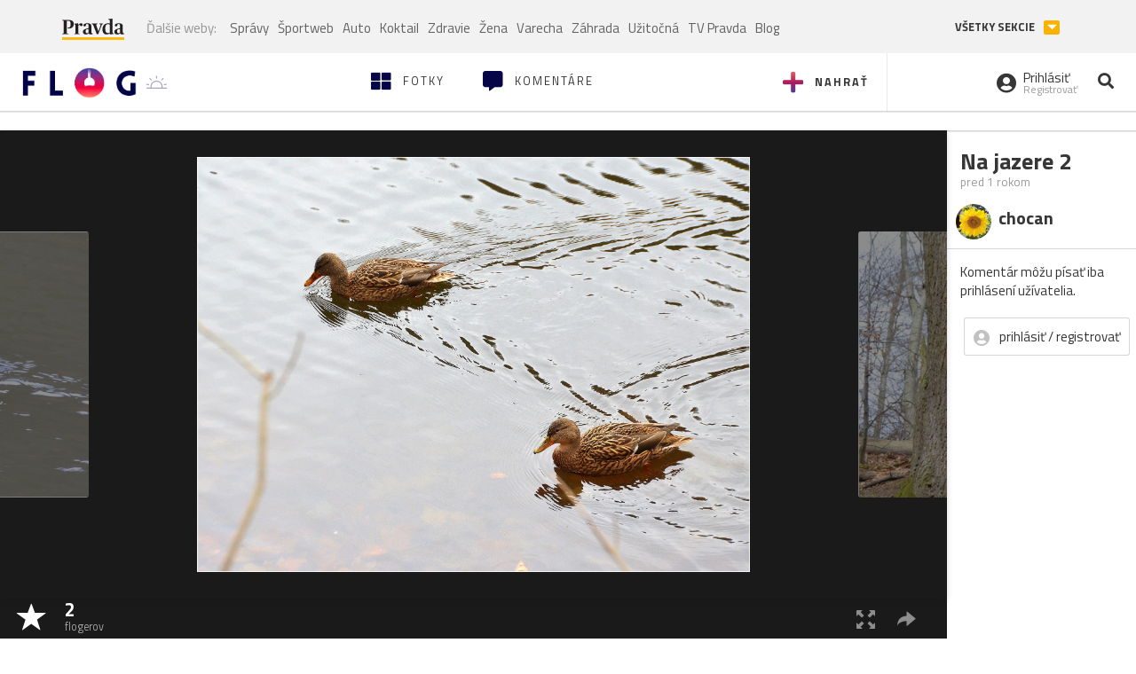

--- FILE ---
content_type: text/css
request_url: https://ipravda.sk/css/pravda-min-extern_flog.css?v=20260119
body_size: 15958
content:
/**
 * Table of contents: 
 * header.css
 * footer.css
 * pravda-extern_flog.css
 * media-queries.css
 * media-queries_header.css
 * Generated by MagicMin: 2026-01-19 03:22:44
 */
 body.fixed-menu{height: 100vh;padding-top: 105px;width: 100%;overflow: hidden}body.fixed-menu #aboveParallax, body.fixed-menu #underParallax{display: none}.portal-menu{max-width: 1160px;margin: auto;display: flex;align-items: center;width: 100%;overflow: hidden}.portal-menu-logo{flex: 0 0 130px;display: inline-block;margin: 15px 30px 5px 0}.portal-menu-logo svg, .portal-menu-logo .svg{width: 100px;height: 35px}.portal-menu-logo:hover svg .st0, .portal-menu-logo:hover .svg .st0{animation-name: pravdaLogoAnimation;animation-duration: 0.5s;animation-delay: 0s;animation-fill-mode: forwards;transform-origin: bottom center}.portal-menu-logo-vianocne, .portal-menu-logo-ua{height: 35px}.portal-menu-logo.storokov-logo{margin-right: 20px;flex: 0 0 170px}.portal-menu-logo.storokov-logo .storokov-logo-image{vertical-align: top}.portal-menu-nav{flex: 1;display: flex;align-items: center;height: 45px;line-height: 30px;overflow: hidden;margin: 0px;padding: 0px;flex-wrap: wrap}.portal-menu-nav li{display: inline-block;list-style-type: none}.portal-menu-nav li a{height: 45px;display: flex;align-items: center;padding: 0px 5px;color: rgba(0, 0, 0, 0.6);white-space: nowrap}.portal-menu-nav li a:hover{color: #000000}.portal-menu-nav li.new a{position: relative;color: red}.portal-menu-nav li.new a:after{content: "Nové";padding: 1px 5px;line-height: 15px;font-size: 8px;letter-spacing: 1px;border-radius: 15px;font-weight: bold;text-transform: uppercase;position: absolute;bottom: 0px;left: 50%;color: white;background-color: red;transform: translate(-50%, 0%)}.portal-menu .portal-megamenu-button{font-weight: bold;text-transform: uppercase;background-color: transparent;border: 0px;border-bottom: 5px solid #fab201;padding: 3px 0px;margin: 0px 10px;margin-right: 25px;height: min-content}.portal-menu .portal-megamenu-button i{display: none}.portal-menu .portal-megamenu-button:active, .portal-menu .portal-megamenu-button:focus{outline: none}.portal-menu .portal-megamenu-button.close-menu{color: transparent;border-bottom: 5px solid transparent;position: relative;background-color: transparent}.portal-menu .portal-megamenu-button.close-menu i{position: absolute;display: block;width: 100%;color: transparent;height: 5px;background-color: #fab201;transition: all 500ms ease;transform-origin: bottom center;bottom: -5px}.portal-menu .portal-megamenu-button.close-menu i span{opacity: 0}.portal-menu .portal-megamenu-button.close-menu i span.open{opacity: 1}.portal-menu .portal-megamenu-button.close-menu i.active{transform: translateX(39px);font-size: 14px;width: 30px;height: 30px;color: white;line-height: 30px}.portal-menu-actions{display: flex;align-items: center}.portal-menu-actions a{margin: 0px 7px;font-size: 1.2em;color: #C8C8C8;display: inline-block;padding: 5px;transition: all 100ms ease;transform: scale(1)}.portal-menu-actions a svg, .portal-menu-actions a .svg{vertical-align: middle;fill: #C8C8C8}.portal-menu-actions a:hover{color: #363636}.portal-menu-actions a:hover svg{fill: #363636}.portal-menu-actions a.portal-menu-actions-bez-reklamy{transform: none;margin: 0;padding: 0}.portal-menu-actions a.portal-menu-actions-button{transform: none;background-color: rgba(250, 178, 1, 0.1);border: 1px solid rgba(250, 178, 1, 0.25);border-radius: 4px;color: black;font-size: 14px;padding: 0.5rem 0.8rem;font-weight: 600}.portal-menu-actions a.portal-menu-actions-button:hover{background-color: rgba(250, 178, 1, 0.25);border: 1px solid rgba(250, 178, 1, 0.5)}.portal-menu-actions .mreporter_mobile{display: none}.portal-menu-hamburger-icon{display: none;padding: 5px;border: 0px;margin-right: 30px;margin-bottom: 6px;position: relative;background-color: transparent}.portal-menu-hamburger-icon:focus{outline: none}.portal-menu-hamburger-icon .open{display: block}.portal-menu-hamburger-icon .close{display: none}.portal-menu-hamburger-icon svg{width: 22px;fill: #C8C8C8}.portal-menu-hamburger-icon.close-menu .open{display: none}.portal-menu-hamburger-icon.close-menu .close{display: block;fill: #363636}.portal-menu.fixed-menu{margin: auto}.portal-menu.fixed-menu .portal-menu-nav{opacity: 0}.portal-menu.fixed-menu .portal-menu-actions a{opacity: 0}.portal-menu.export-vs{position: relative;z-index: 2;background-color: #f2f2f2;padding-top: 6px;padding-bottom: 4px;align-items: center;overflow: visible}.portal-menu.export-vs:after{content: "";position: absolute;width: 300%;left: -33%;background-color: #f2f2f2;height: 100%;top: 0px;display: block;z-index: -1;transition: background-color 100ms ease}.portal-menu.export-vs span{opacity: 0.5}.portal-menu.export-vs .portal-menu-logo{flex: 0 0 70px;display: inline-block;margin-right: 10px;margin-left: 10px;height: 30px}.portal-menu.export-vs .portal-menu-logo svg, .portal-menu.export-vs .portal-menu-logo .svg{width: 70px}.portal-menu.export-vs .portal-menu-nav{margin-left: 15px;height: 30px;line-height: 25px}.portal-menu.export-vs .portal-menu-nav li{vertical-align: text-top}.portal-menu.export-vs .portal-menu-nav li a{height: 30px}.portal-menu.export-vs .portal-menu-nav li:first-of-type{margin-right: 10px}.portal-menu.export-vs .portal-menu-nav li:first-of-type span{opacity: 0.5}.portal-menu.export-vs .portal-menu-nav li.new a:after{display: none}.portal-menu.export-vs.fixed-menu .portal-menu-nav{opacity: 1}.portal-menu.export-vs.fixed-menu .portal-menu-nav li{opacity: 0}.portal-menu.export-vs.fixed-menu .portal-menu-nav li:first-of-type{opacity: 1}.portal-menu.export-vs .portal-menu-actions{padding-left: 15px;border-left: 1px solid rgba(0, 0, 0, 0.1)}.portal-menu.export-vs .portal-megamenu-button{font-weight: bold;text-transform: uppercase;background-color: transparent;border: 0px;border-bottom: 0px solid #fab201;padding: 3px 0px;margin: 0px 10px;font-size: 0.85em;margin-right: 10px;height: min-content}.portal-menu.export-vs .portal-megamenu-button i{display: inline-block;background-color: #fab201;padding: 2px;border-radius: 2px;color: white;width: 18px;font-size: 0.85em;margin-left: 7px;line-height: 12px;opacity: 1}.portal-menu.export-vs .portal-megamenu-button span{opacity: 1}.portal-menu.export-vs .portal-megamenu-button.close-menu{color: inherit}.portal-menu.export-vs .portal-megamenu-button.close-menu i{transform: translateX(0px) rotate(180deg);height: auto;position: static;transform-origin: center center}.portal-megamenu{max-width: 1160px;margin: auto;font-size: 0px;width: 100%;display: none}.portal-megamenu.fixed-menu{display: block}.portal-megamenu-line{display: flex;align-items: flex-start;border-bottom: 1px solid #eee;padding-top: 30px;padding-bottom: 10px;font-size: 15px}.portal-megamenu-line h2{display: inline-block;width: 152px;margin-top: 0px;margin-bottom: 0px;margin-right: 50px;font-family: 'Open sans';font-size: 1.25em;font-weight: 600;color: rgba(54, 54, 54, 0.5)}.portal-megamenu-line h2 .glyphicon{font-size: 0.85em;color: rgba(0, 0, 0, 0.1);float: left;line-height: 1.5em}.portal-megamenu-line.spravodajstvo h2{color: #fab201}.portal-megamenu-line.sport h2 a{color: #0C64A5}.portal-megamenu-line.uzitocna h2 a{color: #42a1c5}.portal-megamenu-line.extern_varecha h2 a{color: #b3d846}.portal-megamenu-line.varecha_tv h2 a{color: #b3d846}.portal-megamenu-line.extern_blog h2 a{color: #b00117}.portal-megamenu-line.extern_tv h2 a{color: red}.portal-megamenu-line ul{display: inline-block;flex: 1;margin: 0px;padding: 0px}.portal-megamenu-line ul li{list-style-type: none;display: inline-block;margin-bottom: 20px;margin-right: 15px}@keyframes pravdaLogoAnimation{0%{transform: scale(1, 1) translateX(0)}10%{transform: scale(1.1, 0.9) translateX(0)}30%{transform: scale(0.9, 1.1) translateX(-100%)}50%{transform: scale(1, 1) translateX(0)}100%{transform: scale(1, 1) translateX(0)}}@media (max-width: 990.5px){.portal-menu-actions a.portal-menu-actions-bez-reklamy img{top: 0}.portal-menu-hamburger-icon{display: inline-block;margin-right: 10px;margin-bottom: 0px}.portal-menu-logo{height: 27px;margin: 15px auto 10px 0}.portal-menu-logo svg, .portal-menu-logo .svg{height: 27px;width: 80px}.portal-menu-logo-vianocne, .portal-menu-logo-ua{height: 30px}.portal-menu-logo.storokov-logo{flex: 1;margin-right: 15px}.portal-menu-logo.storokov-logo .storokov-logo-image{vertical-align: top;height: 27px}.portal-menu .portal-megamenu-button{display: none}.portal-menu-actions a{margin: 0px 3px}.portal-menu-nav{display: none}.portal-menu.export-vs .portal-megamenu-button{display: inline-block}.portal-menu.export-vs span{font-size: 0.85em}.portal-menu.export-vs .portal-menu-logo{margin-right: 5px;margin-left: 5px;flex: 0 0 60px}.portal-menu.export-vs .portal-menu-logo svg, .portal-menu.export-vs .portal-menu-logo .svg{width: 60px}.portal-menu.export-vs .portal-menu-actions{padding-left: 5px;margin-left: 5px}.portal-menu.export-vs .portal-megamenu-button{margin: 0px}.portal-menu.export-vs .portal-megamenu-button i{margin-left: 5px}}@media (max-width: 767.5px){.portal-menu.fixed-menu{padding: 0px 10px;padding-top: 10px;padding-bottom: 10px}.portal-megamenu-line{display: block;border-bottom: 1px solid #eee;padding: 0px;height: 50px}.portal-megamenu-line h2{display: inline-block;width: 100%;margin-top: 0px;margin-bottom: 0px;margin-right: 0px;font-size: 1.25em;color: rgba(54, 54, 54, 0.8) !important;font-family: 'Lora', sans-serif;font-weight: normal}.portal-megamenu-line h2 a, .portal-megamenu-line h2 .portal-megamenu-line-link-wrap{color: #363636 !important;font-size: 17px;padding: 10px;padding-left: 20px;padding-top: 15px;width: 100%;display: inline-block;cursor: pointer}.portal-megamenu-line h2 .glyphicon{padding-right: 30px;font-size: 11px;color: #c8c8c8}.portal-megamenu-line ul{overflow: hidden;display: inline-block;width: 100%;height: 0px;margin: 0px;padding: 0px 20px}.portal-megamenu-line ul li{padding-left: 55px;margin: 0px;margin-left: 0px;font-size: 14px;display: block;width: 100%;color: #363636}.portal-megamenu-line ul li a{display: block;padding: 8px 0px;width: 100%;color: rgba(54, 54, 54, 0.8)}.portal-megamenu-line.open{background-color: rgba(255, 255, 255, 0.8);border-bottom: 1px solid #f2f2f2;height: auto}.portal-megamenu-line.open h2 .glyphicon{transform: rotate(180deg);padding-left: 30px;padding-right: 0px}.portal-megamenu-line.open ul{height: auto}.portal-megamenu-line.link.open{background-color: transparent;height: 50px}.portal-megamenu-line.link.open h2 .glyphicon{transform: rotate(0deg);padding-left: 0px;padding-right: 0px}.portal-megamenu-line.link{width: 100%}.portal-megamenu-line.link ul{display: none}.portal-megamenu-line.link h2{width: 100%}.portal-megamenu-line.link h2 .glyphicon{display: block;height: 11px;width: 11px;margin-right: 30px;padding-right: 0px}.portal-megamenu-line.sport.link h2 .glyphicon{color: #0C64A5;background-color: #0C64A5}.portal-megamenu-line.uzitocna.link h2 .glyphicon{color: #42a1c5;background-color: #42a1c5}.portal-megamenu-line.extern_varecha.link h2 .glyphicon{color: #b3d846;background-color: #b3d846}.portal-megamenu-line.varecha_tv.link h2 .glyphicon{color: #b3d846;background-color: #b3d846}.portal-megamenu-line.extern_blog.link h2 .glyphicon{color: #b00117;background-color: #b00117}.portal-megamenu-line.extern_tv.link h2 .glyphicon{color: red;background-color: red}}@media (max-width: 500px){.portal-menu-actions a.portal-menu-actions-bez-reklamy{margin-right: 0px}.portal-menu-actions a.portal-menu-actions-bez-reklamy svg{margin-right: 0px}.portal-menu-actions a.portal-menu-actions-bez-reklamy > span{display: none}.portal-menu-actions .mreporter_mobile{display: block}.portal-menu-actions .mreporter_desktop{display: none}}@media (max-width: 380px){.portal-menu-actions a.portal-menu-actions-tvpravda.storokov-logo{display: none}.portal-menu-actions a.portal-menu-actions-button{font-size: 13px;padding: 0.35rem 0.35rem}.portal-menu-logo{flex: 0 0 100px}}.zlbazant-promo{padding: 0!important}.zlbazant-promo img{height: 60px;margin-top: -10px;margin-bottom: -5px}@media (max-width: 990px){.zlbazant-promo{padding: 0!important}.zlbazant-promo img{height: 46.18px;margin-top: -5px;margin-bottom: -5px}}.container-pull{position: relative;overflow: hidden;height: 100%}#perex-header{position: relative}#perex-header .google-auto-placed, #perex-header .adsbygoogle{display: none !important}#perex-header.fixed-menu{background-color: white;width: 100%;position: fixed;top: 0px;left: 0px;min-height: 100vh;height: 100%;z-index: 99999999;transition: background-color 300ms ease;overflow-y: scroll;overflow-x: hidden}#perex-header .search-input-wrap{display: none;width: 100%;top: 0px;left: 0px;z-index: 2;position: absolute}#perex-header .search-input-wrap-submit{display: none;position: absolute;right: 0px;top: 0px;border: 0px;background-color: transparent;margin: 17px 7px;font-size: 1.2em;color: #fab201;padding: 5px}#perex-header .search-input-wrap-close{position: absolute;right: 5px;top: 0px;border: 0px;background-color: transparent;margin: 17px 7px;font-size: 1.2em;color: #ccc;display: inline-block;padding: 5px;opacity: 0}#perex-header .search-input-wrap input{background-color: transparent;width: 100%;opacity: 0;margin: 0px;padding: 19px;padding-left: 10px;padding-right: 80px;transform: translateY(-100%)}#perex-header .search-input-wrap input:focus{outline: none}#perex-header .search-input-wrap.active{display: block}#perex-header .search-input-wrap.anim{background-color: white}#perex-header .search-input-wrap.anim input{transform: translateY(0%);opacity: 1}#perex-header .search-input-wrap.anim .search-input-wrap-close{opacity: 1}#perex-header .submenu{display: flex;justify-content: space-between;position: relative;transition: opacity 300ms ease}#perex-header .submenu.fixed-menu{display: none}#perex-header .submenu.fixed-menu:after{background-color: #f2f2f2}#perex-header .submenu.fixed-menu *{opacity: 0}#perex-header .submenu:after{content: "";position: absolute;width: 300vw;left: -33vw;background-color: #303030;height: 100%;top: 0px;display: block;z-index: 1;transition: background-color 100ms ease}#perex-header .submenu.open .submenu-nav{height: auto}#perex-header .submenu.open .submenu-nav .submenu-nav-open{transform: rotate(180deg)}#perex-header .submenu-nav{height: 38px;overflow: hidden;display: block;font-size: 13px;z-index: 2;position: relative}#perex-header .submenu-nav-open{color: white;position: absolute;height: 38px;width: 38px;line-height: 38px;text-align: center;right: 0px;top: 0px;display: none;cursor: pointer;transition: transform 500ms ease}#perex-header .submenu-nav.openArrow{padding-right: 40px}#perex-header .submenu-nav.openArrow .submenu-nav-open{display: block}#perex-header .submenu-nav-list{margin: 0px;padding: 0px}#perex-header .submenu-nav li{list-style-type: none;display: inline-block;vertical-align: middle}#perex-header .submenu-nav li a{color: white;display: inline-block;padding: 10px 5px}#perex-header .submenu-nav li a:hover{color: rgba(255, 255, 255, 0.8)}#perex-header .submenu-nav li a.main{font-weight: bold;text-transform: uppercase;font-size: 1.2em;letter-spacing: 1.2px;height: 38px;padding-top: 8px}#perex-header .submenu-nav li a.active{color: #fab201}#perex-header .submenu-nav li a.new{font-weight: bold;color: #fab201;position: relative;overflow: hidden}#perex-header .submenu-nav li a.new *{position: relative;z-index: 2;display: inline}#perex-header .submenu-nav li a.new:after{content: "";position: absolute;top: 50%;left: 50%;height: 0px;width: 0px;box-shadow: 0 0 0 0 #000000;transform: scale(1);animation: pulse-white 2s infinite;z-index: 1}#perex-header .submenu-info{padding: 9px 5px;position: relative;text-align: right;font-size: 14px;white-space: nowrap;color: white;z-index: 2}#perex-header .submenu-info *{position: relative;z-index: 2;display: inline}#perex-header .submenu-info a{color: white;overflow: hidden}#perex-header .submenu-info:after{content: "";position: absolute;width: 300%;left: 0%;background-color: #1f1f1f;height: 100%;top: 0px;display: block;z-index: 1}#perex-header .submenu.light-vs:after{background-color: #f1f1f1}#perex-header .submenu.light-vs .submenu-nav li a{color: rgba(0, 0, 0, 0.3)}#perex-header .submenu.light-vs .submenu-nav li a:hover{color: rgba(0, 0, 0, 0.8)}#perex-header .submenu.light-vs .submenu-info{color: rgba(0, 0, 0, 0.3)}#perex-header .submenu.light-vs .submenu-info a{color: rgba(0, 0, 0, 0.3)}#perex-header .submenu.light-vs .submenu-info:after{background-color: #e2e2e2}#perex-header .user-actions{text-align: right;padding-right: 0px;padding-top: 10px}#perex-header .user-actions-weather{padding-right: 10px}#perex-header .user-actions-weather .icon-weather{padding: 0 10px;max-width: none}#perex-header .user-actions-day{font-weight: bold}#perex-header .user-actions-day:after{content: "-";margin: 0 5px}#perex-header .user-actions-nameday{font-weight: bold}#perex-header .user-actions-nameday:after{content: ",";margin-right: 5px}#perex-header .user-actions-nameday:last-child:after{display: none}#perex-header .user-actions-holiday{white-space: nowrap}#header-replacement{padding-top: 10px;display: inline-block;position: relative;width: 100%;padding-bottom: 10px;height: 105px}#sticky-menu{background-color: white;position: fixed;overflow: hidden;z-index: 11;width: 100%;top: 0px;-webkit-transition: transform 0.4s;-moz-transition: transform 0.4s;-ms-transition: transform 0.4s;-o-transition: transform 0.4s;transform: translate(0, -100%);-webkit-transform: translate(0, -100%);-moz-transform: translate(0, -100%);-ms-transform: translate(0, -100%);-o-transform: translate(0, -100%)}#sticky-menu .google-auto-placed, #sticky-menu .adsbygoogle{display: none !important}#sticky-menu nav{background-color: #fff}#sticky-menu nav .container .search-input-wrap{max-width: 1160px}#sticky-menu.show-sticky-menu{transform: translate(0, 0%);-webkit-transform: translate(0, 0%);-moz-transform: translate(0, 0%);-ms-transform: translate(0, 0%);-o-transform: translate(0, 0%);-webkit-box-shadow: 0px 2px 10px 0px rgba(54, 54, 54, 0.2);-moz-box-shadow: 0px 2px 10px 0px rgba(54, 54, 54, 0.2);box-shadow: 0px 2px 10px 0px rgba(54, 54, 54, 0.2)}@keyframes pulse-white{0%{transform: scale(1);box-shadow: 0 0 0 0 rgba(255, 255, 255, 0.7)}70%{transform: scale(10);box-shadow: 0 0 0 10px rgba(255, 255, 255, 0)}100%{transform: scale(1);box-shadow: 0 0 0 0 rgba(255, 255, 255, 0)}}:target{scroll-margin-top: 110px} footer.pravda-footer{border-top: 4px solid rgba(54, 54, 54, 0.05);background-color: white;color: #363636;padding-top: 35px;position: relative;z-index: 12}footer.pravda-footer .pravda-footer-predplatne{width: 40%;display: block;float: left}footer.pravda-footer .pravda-footer-links{width: 60%;display: flex;align-items: flex-end;text-align: center;justify-content: center}footer.pravda-footer a{color: #363636}footer.pravda-footer .no-padding-left{padding-left: 0px}footer.pravda-footer .no-padding-right{padding-right: 0px}footer.pravda-footer .no-padding-side{padding-right: 0px;padding-left: 0px}footer.pravda-footer .right-padding{padding-right: 40px}footer.pravda-footer .no-padding-advert{padding-right: 0px!important;padding-left: 0px!important}footer.pravda-footer .btn{-webkit-border-radius: 0px;-moz-border-radius: 0px;border-radius: 0px;-moz-background-clip: padding;-webkit-background-clip: padding-box;background-clip: padding-box}footer.pravda-footer .btn:active, footer.pravda-footer .btn:focus, footer.pravda-footer .btn:active:focus{outline: transparent}footer.pravda-footer .btn.active:active, footer.pravda-footer .btn.active:focus{outline: transparent}footer.pravda-footer .btn-yellow{border: 1px solid #fab201;color: #fab201;background-color: transparent;padding: 10px;font-weight: bold;margin: 0px 10px;-webkit-transition: all 350ms ease;-moz-transition: all 350ms ease;-ms-transition: all 350ms ease;-o-transition: all 350ms ease}footer.pravda-footer .btn-yellow:hover{background-color: #fab201;color: white;-webkit-box-shadow: 0px 5px 15px rgba(54, 54, 54, 0.2);-moz-box-shadow: 0px 5px 15px rgba(54, 54, 54, 0.2);box-shadow: 0px 5px 15px rgba(54, 54, 54, 0.2)}footer.pravda-footer .btn-yellow-full{border: 1px solid #fab201;color: #363636;background-color: #fab201;padding: 10px;font-weight: bold;margin: 0px 10px;-webkit-transition: all 350ms ease;-moz-transition: all 350ms ease;-ms-transition: all 350ms ease;-o-transition: all 350ms ease}footer.pravda-footer .btn-yellow-full:hover{border-color: #fec330;background-color: #fec330;color: #363636;-webkit-box-shadow: 0px 5px 15px rgba(54, 54, 54, 0.2);-moz-box-shadow: 0px 5px 15px rgba(54, 54, 54, 0.2);box-shadow: 0px 5px 15px rgba(54, 54, 54, 0.2)}footer.pravda-footer .titulka{margin-right: 20px;float: left;border: 2px solid rgba(54, 54, 54, 0.2)}footer.pravda-footer .predplatne-text .btn{margin-left: 0px}footer.pravda-footer .footer-links, footer.pravda-footer .footer-links-eng{display: table;table-layout: fixed;width: 100%;margin-bottom: 40px}footer.pravda-footer .footer-links ul, footer.pravda-footer .footer-links-eng ul{display: table-row;margin: 0;padding: 0}footer.pravda-footer .footer-links ul li, footer.pravda-footer .footer-links-eng ul li{list-style: none;display: inline-block;padding: 5px 15px;text-align: center}footer.pravda-footer .footer-links ul li a, footer.pravda-footer .footer-links-eng ul li a{position: relative;display: block}footer.pravda-footer .footer-links ul li a:after, footer.pravda-footer .footer-links-eng ul li a:after{content: "";position: absolute;display: block;bottom: -4px;left: 50%;background: #feb500;width: 0px;height: 2px;pointer-events: none;-webkit-transition: all, 0.3s;-moz-transition: all, 0.3s;-o-transition: all, 0.3s;transition: all, 0.3s;transform: translate(-50%, 0px);-webkit-transform: translate(-50%, 0px);-moz-transform: translate(-50%, 0px);-ms-transform: translate(-50%, 0px);-o-transform: translate(-50%, 0px)}footer.pravda-footer .footer-links ul li a:hover, footer.pravda-footer .footer-links-eng ul li a:hover{color: rgba(54, 54, 54, 0.5)}footer.pravda-footer .footer-links ul li a:hover::after, footer.pravda-footer .footer-links-eng ul li a:hover::after, footer.pravda-footer .footer-links ul li a:focus::after, footer.pravda-footer .footer-links-eng ul li a:focus::after{color: #feb500;width: 30px;height: 2px;background: #feb500}footer.pravda-footer .footer-links-eng ul li a{color: rgba(54, 54, 54, 0.5)}footer.pravda-footer .btn-default{color: #363636;background-color: #feb500;font-weight: 700;margin-left: 0px;margin-top: 25px}footer.pravda-footer .links-right{float: right;color: rgba(54, 54, 54, 0.5)}footer.pravda-footer .social_links ul, footer.pravda-footer .app_links ul{display: flex;margin: 0;padding: 0;align-items: center;justify-content: center}footer.pravda-footer .social_links ul li, footer.pravda-footer .app_links ul li{display: flex;list-style-type: none;padding: 0.75rem;font-size: 24px}footer.pravda-footer .social_links ul li a, footer.pravda-footer .app_links ul li a{display: flex;align-items: center;justify-content: center}footer.pravda-footer .social_links ul li svg, footer.pravda-footer .app_links ul li svg{height: 24px;width: 24px}footer.pravda-footer .social_links div, footer.pravda-footer .app_links div{text-align: center}footer.pravda-footer .social_links{width: 60%}footer.pravda-footer .app_links{width: 40%}footer.pravda-footer .copyright-wrap{background-color: rgba(54, 54, 54, 0.05);width: 100%;display: inline-block;text-align: center;padding: 0px 30px;margin-top: 30px}footer.pravda-footer .copyright-wrap .footer-links{font-size: 15px;padding: 25px 0px;margin-bottom: 5px}footer.pravda-footer .copyright-wrap p{font-size: 12px;color: rgba(54, 54, 54, 0.5)}footer.pravda-footer .copyright-wrap .footer-odkazy{display: block;float: left;width: 100%}footer.pravda-footer .copyright-wrap .footer-logo{position: relative;margin: 20px 0px;width: 100%;display: block;float: left}footer.pravda-footer .copyright-wrap .footer-logo .icon-go-to-top{position: absolute;right: 0px;top: 0px}footer.pravda-footer .copyright-wrap .footer-logo .icon-go-to-top a{display: inline-block;height: 40px;width: 40px;border-radius: 40px;color: #feb500;background: #fab201}footer.pravda-footer .copyright-wrap .footer-logo .icon-go-to-top a:hover{color: #363636}footer.pravda-footer .copyright-wrap .footer-logo .icon-go-to-top a:hover span{color: #363636}footer.pravda-footer .copyright-wrap .footer-logo .icon-go-to-top a span{font-size: 18px;padding-top: 10px;color: white}@media (max-width: 400px){footer.pravda-footer .titulka{display: none}footer.pravda-footer .predplatne-text{text-align: center}footer.pravda-footer .copyright-wrap .footer-logo .icon-go-to-top a{display: block;margin-bottom: 10px}footer.pravda-footer .copyright-wrap .footer-logo .icon-go-to-top{top: -50px}}:root{--text-color: #262626;--text-color-50: rgba(38, 38, 38, 0.5);--text-color-75: rgba(38, 38, 38, 0.75);--text-color-invert: white;--text-color-invert-50: rgba(255, 255, 255, 0.5);--text-color-invert-75: rgba(255, 255, 255, 0.75);--black-color: #191919;--border-color-invert: rgba(255, 255, 255, 0.1);--border-color: rgba(0, 0, 0, 0.1)}.pravda_footer_2025{position: relative;z-index: 12;margin-top: 35px;background-color: var(--text-color);color: var(--text-color-invert)}.pravda_footer_2025_top{border-bottom: 1px solid var(--border-color-invert)}.pravda_footer_2025_top ul{display: grid;gap: 1rem;padding: 2rem 0;margin: auto;width: fit-content}.pravda_footer_2025_top ul li{list-style-type: none}.pravda_footer_2025_top ul li a{text-decoration: none;display: flex;align-items: center;gap: 1rem;color: var(--text-color-invert);padding: 0.5rem 1rem;border-radius: 5px}.pravda_footer_2025_top ul li a:hover{background-color: var(--border-color-invert);color: var(--text-color-invert)}.pravda_footer_2025_main{display: grid;gap: 2rem;padding: 3rem 1rem}.pravda_footer_2025_main_menu{display: grid;gap: 1rem;padding-bottom: 3rem}.pravda_footer_2025_main_menu_logo{margin: auto;display: block}.pravda_footer_2025_main_menu ul{margin: 0;padding: 0;display: flex;justify-content: center;align-items: center;gap: 1.5rem;flex-wrap: wrap}.pravda_footer_2025_main_menu ul li{list-style-type: none}.pravda_footer_2025_main_menu ul li a{text-decoration: none;color: var(--text-color-invert-75)}.pravda_footer_2025_main_menu ul li a:hover{color: var(--text-color-invert);text-decoration: underline}.pravda_footer_2025_main_social{display: grid;gap: 0.5rem;justify-content: center}.pravda_footer_2025_main_social > span{color: var(--text-color-invert-75);text-align: center}.pravda_footer_2025_main_social ul{margin: 0;padding: 0;display: flex;justify-content: center;align-items: center;gap: 1rem}.pravda_footer_2025_main_social ul li{list-style-type: none}.pravda_footer_2025_main_social ul li a{text-decoration: none;display: grid;place-items: center;width: 2.5rem;height: 2.5rem;color: var(--text-color-invert);border-radius: 5px}.pravda_footer_2025_main_social ul li a:hover{background-color: var(--border-color-invert)}.pravda_footer_2025_bottom{display: grid;gap: 1rem;padding: 3rem 1rem;background-color: var(--black-color)}.pravda_footer_2025_bottom_menu{display: flex;flex-wrap: wrap;justify-content: center;gap: 1rem 3rem;margin: 0;padding: 0;align-items: center}.pravda_footer_2025_bottom_menu li{list-style-type: none}.pravda_footer_2025_bottom_menu li a{text-decoration: none;font-size: 0.875rem;color: var(--text-color-invert-75)}.pravda_footer_2025_bottom_menu li a:hover{color: var(--text-color-invert);text-decoration: underline}.pravda_footer_2025_bottom_logo{text-align: center;width: 100%}.pravda_footer_2025_bottom_logo img{margin: auto}.pravda_footer_2025_bottom_copyright{text-align: center;font-size: 0.75rem;color: var(--text-color-invert-50)}.pravda_footer_2025_bottom_copyright a{text-decoration: underline;color: var(--text-color-invert-50)}.pravda_footer_2025_bottom_copyright a:hover{color: var(--text-color-invert)}.didomi_trigger{display: none}#pravda-sk-body .didomi_trigger{display: inline-block}@media screen and (min-width: 640px){.pravda_footer_2025_top ul{grid-template-columns: 1fr 1fr}}@media screen and (min-width: 1024px){.pravda_footer_2025_top ul{display: flex;justify-content: center;gap: 3rem;align-items: center;margin: auto;padding: 3rem 1rem}.pravda_footer_2025_main{display: flex;align-items: center;justify-content: space-between;gap: 2rem;padding: 2rem 1rem;max-width: 1440px;margin: 0 auto}.pravda_footer_2025_main_menu{padding-bottom: 0}.pravda_footer_2025_main_menu{display: flex;justify-content: flex-start;gap: 1.5rem;align-items: center}}footer.pravda-footer .social_links ul li a::before, footer.pravda-footer .app_links ul li a::before{display: none!important} @media (max-width: 1200px){.modal-lg{max-width: 90%;margin: auto}.article-right-column-title h4{font-size: 1.1em}.article-right-column-title h4 .article-right-column-address{font-size: 0.9em}.hp-box-spravy .section-menu .uppercase{font-size: 0.9em}.hp-box-spravy .section-menu .hidden-xs:last-of-type{display: none}.hp-box-tv-side{width: calc(50% - 10px);margin-right: 0px}.hp-box-tv-side:nth-of-type(odd){margin-right: 10px}.hp-box-tv-side:last-of-type{display: none}.hp-box-tv-title h3{font-size: 1.7em}.hp-box-tv-title h5{font-size: 1.15em}.hp-box-tvprogram .section-menu a b{font-size: 16px;font-weight: 400}}@media (max-width: 1198px){.container{width: 100%;padding: 0px 20px}}@media (max-width: 1024px){body{height: auto}.scroller{overflow-x: hidden}.container-pull{position: relative;height: 100%}.right-padding{padding-right: 0px}.right-padding.texy-image-foto{padding-right: 20px}.right-padding.texy-image-foto .article-detail-image-menu{padding-right: 20px}.hp-section-list-wrapper .triple-column.right-padding{padding-right: 30px}.hp-box-najcitanejsie{width: 100%;padding-right: 0px;float: none;display: inline-block}.hp-box-najcitanejsie ol{column-count: 2}.perex-intervals [class*="interval-list-"].active{display: inline-block}.hp-box-weather, .hp-box-2perc{width: 50%;float: left;padding-left: 0px}.hp-box-2perc{padding-right: 20px}.hp-box-zlavy .col-md-half .article-head{width: 50%}.hp-box-trednove_temy .section-headline{margin-top: 0px;margin-bottom: 30px}.banner300x600{width: 50%;float: right;padding-left: 10px}.banner300x600::after{float: right}.ad{width: 50%;float: right;padding-left: 10px}.hp-box-trednove_temy{width: 50%;float: right;padding-left: 20px}.hp-box-blog{width: 50%;float: left;padding-right: 10px}.banner300x300{float: left;width: 50%;margin-bottom: 30px;padding-left: 10px;text-align: center}.banner300x300::after{float: right}.hp-box-zvieratka, .hp-box-napady, .hp-box-debata{width: 50%;float: left;padding-right: 20px;margin-top: 0px}.hp-box-zvieratka .article-right-column, .hp-box-napady .article-right-column, .hp-box-debata .article-right-column{width: 100%;padding: 0px;float: left}.hp-box-zvieratka .article-right-column-title h4, .hp-box-napady .article-right-column-title h4, .hp-box-debata .article-right-column-title h4{font-size: 1.2em}.zena-box-horoskop{width: 50%;margin-top: 30px}.hp-box-debata{margin-top: 20px}.hp-box-komercne-spravy{width: 50%;float: left;margin-top: 30px;padding-left: 10px}.hp-box-obed-menu{width: 50%;margin-top: 20px;float: right}.hp-box-napady{padding-right: 0px;padding-left: 10px}.article-four{margin-top: 40px}.article-four div:nth-of-type(3) .article-head:first-child{padding-left: 0px;padding-right: 20px}.article-four div:nth-of-type(3) .article-head:last-child{padding-left: 0px;padding-right: 20px}.article-four div:nth-of-type(2) .article-head:first-child{padding-right: 20px}.article-four div:nth-of-type(2) .article-head:last-child{padding-left: 0px;padding-right: 20px}.article-four .article-head{margin-bottom: 30px}.article-four .article-head-image-gradient{width: 30%;float: left}.article-four .article-head-image-gradient a::after{display: none}.article-four .article-head-poltag-gradient{text-align: left;margin-top: 0px;width: 70%;float: left}.article-four .section-menu{margin-bottom: 20px;display: inline-block;width: 100%}.list-rightbox, .hp-box-auto-youtube, .hp-box-ecb{width: 50%;padding: 0px 20px;float: left}.hp-box-trojclanok .article-head{padding: 0px}.hp-box-trojclanok .article-head-poltag{padding-left: 20px;padding-top: 0px}.hp-box-trojclanok .article-head-poltag h4{font-size: 1.4em}.hp-box-karikatura-rightbox{width: 50%}.hp-box-nazory-rightbox{padding-left: 0px}.ostrov-www .zena-box-horoskop-v2, .ostrov-www .hp-box-kvety, .ostrov-www .hp-box-debata{display: none}.hp-box-kvety{width: 50%}.hp-box-weather-v2, .hp-box-podcast{max-width: 400px;margin: 10px auto}.hp-box-tv{margin-top: 40px;padding-right: 0px}.hp-box-tv .section-headline a img{height: 65px;padding-left: 10px}.hp-box-tv.hp-box-najcitanejsie .section-menu{margin-top: 0px;margin-bottom: 20px}.hp-box-tv-rightbox{width: 50%;display: inline-block}.hp-box-fotogalerie-rightbox{width: 50%;display: inline-block}.zena-box-modny-tip{display: none}.hp-box-tvprogram-wrap{justify-content: space-between;display: flex}.hp-box-tvprogram-row{display: inline-block;width: 32%}}@media (max-width: 767px){.container{width: 100%;padding: 10px;padding-bottom: 0px;padding-top: 0px}h2{font-size: 1.8em}h3{font-size: 1.42em}h4{font-size: 1.28em}h5{font-size: 1.15em}h6{font-size: 1em}.hp-box-trojclanok.carousel{margin-bottom: 10px}.hp-box-trojclanok .carousel-inner{overflow: visible}.hp-box-trojclanok .carousel-control{top: 15%}.hp-box-trojclanok .carousel-image{padding-bottom: 25px}.hp-box-trojclanok .carousel-image:after{bottom: 25px}.hp-box-trojclanok .carousel-image.article-added-icon-online a, .hp-box-trojclanok .carousel-image.article-added-icon-video a, .hp-box-trojclanok .carousel-image.article-added-icon-foto a, .hp-box-trojclanok .carousel-image.article-added-icon-podcast a{position: relative;display: block}.hp-box-trojclanok .carousel-image.article-added-icon-online a:before, .hp-box-trojclanok .carousel-image.article-added-icon-video a:before, .hp-box-trojclanok .carousel-image.article-added-icon-foto a:before, .hp-box-trojclanok .carousel-image.article-added-icon-podcast a:before{content: "";position: absolute;top: 0px;left: 30px;bottom: auto;right: auto;height: 35px;width: 35px;display: block;background-image: url('//ipravda.sk/res/www/media-icons.png');background-size: 35px auto;background-repeat: no-repeat}.hp-box-trojclanok .carousel-image.article-added-icon-video a:before{background-position: left 0px}.hp-box-trojclanok .carousel-image.article-added-icon-foto a:before{background-position: left -35px}.hp-box-trojclanok .carousel-image.article-added-icon-podcast a:before{background-position: left -70px}.hp-box-trojclanok .carousel-image.article-added-icon-online a:before{background-position: left -105px}.hp-box-trojclanok .carousel-indicators{display: none;top: 0px;bottom: inherit;position: absolute;z-index: 4;width: auto;left: 50%;transform: translate(-50%, 0%);-webkit-transform: translate(-50%, 0%);-moz-transform: translate(-50%, 0%);-ms-transform: translate(-50%, 0%);-o-transform: translate(-50%, 0%)}.hp-box-trojclanok .carousel-indicators li{width: 20px;height: 20px;flex: initial;border: 0px;margin: 20px;margin-top: 25px;background-color: rgba(255, 255, 255, 0.5)}.hp-box-trojclanok .carousel-indicators li.active{width: 30px;height: 30px;border: 0px;margin-top: 20px;background-color: rgba(255, 255, 255, 0.8)}.hp-box-trojclanok .carousel-indicators h5{display: none}.hp-box-trojclanok .carousel-caption a{padding: 10px}.hp-box-trojclanok .carousel-caption a .article-added-info{max-height: 500px;opacity: 1}.hp-box-trojclanok .carousel-caption a p{max-height: 500px;opacity: 1;font-size: 1em}.hp-box-trojclanok .article-head-poltag-gradient{margin-top: 0px!important;padding-right: 0px}.hp-box-trojclanok .article-head-poltag-gradient h3{font-size: 1.6em}.hp-box-trojclanok .article-head--livestream .article-head-poltag-gradient{margin-top: 15px!important}.hp-box-trojclanok .article-head-image{width: 50%;float: left}.hp-box-trojclanok .article-head-poltag{width: 50%;float: left;padding-left: 10px;padding-right: 0px}.left-column, .middle-column{margin-top: 0px}.middle-column{padding-left: 0px;margin-bottom: 10px}.middle-column .article-head{margin-bottom: 20px}.middle-column .article-poltag{padding: 0px;padding-left: 10px;padding-right: 10px}.left-column{padding-right: 0px}.left-column::after{display: none}.right-column{display: inline-block;width: 100%}.hp-section-list-wrapper .triple-column{width: 50%}.hp-section-list-wrapper .section-menu .section-headline{font-weight: bold}.section-menu{margin-bottom: 20px}.section-menu .section-headline{margin-bottom: 0px;font-size: 1em;font-weight: 400;font-family: 'Open Sans', sans-serif}.section-headline{margin-bottom: 10px;font-size: 1em;font-weight: 400;font-family: 'Open Sans', sans-serif}section{margin-bottom: 10px}.article-head-image{padding: 0px}.article-head-image-gradient{width: 50%;float: left}.article-head-image-gradient a::after{display: none}.article-head-poltag{margin-top: 0px;padding-left: 10px}.article-head-poltag h4{margin-bottom: 5px;font-size: 1.6em}.article-head-poltag-gradient{width: 50%;float: left;text-align: left;margin-top: 0px}.article-head-poltag-gradient h4, .article-head-poltag-gradient h3{font-size: 1.6em}.article-head-poltag-gradient h3{margin-top: 0px;margin-bottom: 5px}.article-head-poltag-novinka{margin-top: -80px;padding: 10px}.article-head-poltag-novinka p{font-size: 1em}.article-square-image{padding: 0px}.article-square-poltag{padding-left: 10px}.article-square-poltag h4{margin-bottom: 5px;font-size: 1.28em}.article-listing-image{padding-right: 0px}.article-listing-poltag h3{margin-top: 0px;margin-bottom: 5px;font-size: 1.42em}.article-tripple .article-magazine, .article-tripple .article-head{width: 100%}.article-tripple .article-magazine:nth-of-type(1), .article-tripple .article-head:nth-of-type(1){padding-right: 0px}.article-tripple .article-magazine:nth-of-type(2), .article-tripple .article-head:nth-of-type(2){padding-right: 0px;padding-left: 0px}.article-tripple .article-magazine:nth-of-type(3), .article-tripple .article-head:nth-of-type(3){padding-left: 0px}.article-tripple .article-magazine-poltag-gradient, .article-tripple .article-head-poltag-gradient{padding-left: 15px;padding-right: 0px}.article-image{padding: 0px}.article-poltag h4{margin-top: 0px;margin-bottom: 5px;font-size: 1.28em}.article-added-info{font-size: 0.8em}.article-added-info-category::before, .article-added-info-autor::before{left: 3px;top: 5px;width: 5px;height: 5px}.article-added-info-video::before{left: 2px;top: 2px;width: 13px;height: 13px}.article-added-info-video::after{left: 7px;top: 4px;border-width: 4px 0px 4px 4px}.article-added-info-online::before{left: 1px;top: 2px;width: 14px;height: 14px}.article-added-info-online::after{left: 6px;top: 7px;width: 4px;height: 4px}.article-added-info-foto::before{left: 0px;top: 2px;width: 12px;height: 12px}.article-added-info-foto::after{left: 2px;top: 7px;border-width: 0px 4px 4px 4px}.article-added-info-podcast::before{left: 0px;top: 2px;width: 13px;height: 13px}.article-added-info-podcast::after{left: 4px;top: 4px;border-width: 4px 4px 4px 0px}.article-magazine h2{font-size: 2.2em}.article-magazine h3{font-size: 1.8em}.article-magazine h4{font-size: 1.42em}.article-magazine h5{font-size: 1.28em}.article-magazine h6{font-size: 1.15em}.article-magazine-poltag{padding-left: 20px}.article-magazine-poltag h4{margin-top: 0px}.article-magazine-image{padding: 0px}.article-fourhead .article-magazine-poltag{padding-left: 10px}.article-fourhead .article-magazine-poltag p{display: none}.news-type .article-head-poltag{text-align: left}.hp-box-trednove_temy{width: 100%}.hp-box-trednove_temy .btn{font-size: 0.8em}.hp-box-najcitanejsie{padding: 30px 0px;width: 100%;position: relative;z-index: 1}.hp-box-najcitanejsie *{position: relative;z-index: 2}.hp-box-najcitanejsie::after{position: absolute;content: "";background-color: rgba(54, 54, 54, 0.05);width: 100vw;height: 100%;top: 0px;left: -10px;z-index: 1;display: block}.hp-box-najcitanejsie .section-menu{margin-bottom: 0px}.hp-box-najcitanejsie .section-headline{background-color: transparent}.hp-box-najcitanejsie ol li{margin-bottom: 20px}.hp-box-bleskove-spravy-v2{position: relative;height: 600px;margin-bottom: 30px;padding-left: 0px}.hp-box-bleskove-spravy-v2:after{left: 0px}.hp-box-bleskove-spravy-v2-menu{margin-left: 2px}.hp-box-bleskove-spravy-v2-gradient{margin-left: 2px}.article-four{margin-top: 0px}.article-four .article-head{width: 100%}.article-four.box-odporucame{margin-top: 20px}.article-detail-body-zlavy.article-four{margin-top: 0px}.article-detail-body-zlavy.article-four .article-head{width: 50%}.hp-box-komercne-spravy{margin-top: 0px}.hp-box-weather{width: 100%}.hp-box-blog, .hp-box-obed-menu, .hp-box-debata{margin-top: 0px}.hp-box-2perc{width: 100%}.background-b90{margin-bottom: -15px}.listing-pagination{margin-top: 15px;margin-bottom: 15px}.hp-box-trednove_temy{padding-left: 0px}.sportova-vizitka-hrac, .texy-article-web-fullwidth .sportova-vizitka-hrac{width: 49%}.hp-box-varecha-rubrika{font-size: 0px}.hp-box-varecha-rubrika .section-menu{font-size: 15px}.hp-box-varecha-rubrika .article-head{font-size: 15px;vertical-align: top;width: 50%;display: inline-block}.hp-box-varecha-rubrika .article-head:nth-of-type(2){padding-right: 10px}.hp-box-varecha-rubrika .article-head:nth-of-type(3){padding-left: 10px}.hp-box-varecha-rubrika .article-head:nth-of-type(4){padding-right: 10px}.hp-box-varecha-rubrika .article-head:nth-of-type(5){padding-left: 10px}.hp-box-varecha-rubrika .article-head .hp-box-rubrika-varecha-icons{font-size: 0.9em}.hp-box-varecha-rubrika .article-head .hp-box-rubrika-varecha-icons-osoby{float: left;margin-right: 30px}.hp-box-varecha-rubrika .article-head .hp-box-rubrika-varecha-icons-cas{float: left}.hp-box-karikatura-rightbox{display: none}.hp-box-nazory-rightbox{margin-top: 10px;width: 100%;padding: 0px}.hp-box-nazory-rightbox .image{width: 100px}.hp-box-nazory-rightbox ol li a:last-of-type{padding-top: 15px}.hp-box-nazory-rightbox h4{font-size: 1.6em}.hp-box-nazory-rightbox .section-menu{margin-bottom: 0px}.hp-box-nazory-rightbox .section-menu .section-headline{margin-bottom: 0px}.hp-box-nazory-rightbox .section-headline a{font-weight: 400}.hp-box-nazory-rightbox .section-line{display: block}.hp-box-kvety{display: none}.hp-box-youtube-listing .article-tripple .article-magazine, .hp-box-youtube-listing .article-tripple .article-head{width: 33.33333333%}.hp-box-youtube-listing .article-tripple .article-magazine:nth-of-type(1), .hp-box-youtube-listing .article-tripple .article-head:nth-of-type(1){padding-right: 10px}.hp-box-youtube-listing .article-tripple .article-magazine:nth-of-type(2), .hp-box-youtube-listing .article-tripple .article-head:nth-of-type(2){padding-right: 5px;padding-left: 5px}.hp-box-youtube-listing .article-tripple .article-magazine:nth-of-type(3), .hp-box-youtube-listing .article-tripple .article-head:nth-of-type(3){padding-left: 10px}.hp-box-youtube-listing .article-tripple .article-magazine{margin-bottom: 20px}.hp-box-youtube-listing .article-tripple .article-magazine-poltag{padding-left: 0px;margin-top: 5px}.hp-box-youtube-listing .article-tripple .article-magazine-poltag h4{font-size: 1.2em;margin-bottom: 5px}.hp-box-tv{margin-top: 20px}.hp-box-tv .col-xs-10, .hp-box-tv .col-xs-5{width: 100%;padding-right: 0px;padding-left: 0px}.hp-box-tv .section-headline{padding-right: 0px}.hp-box-tv .section-headline a img{height: 50px;padding-left: 0px;padding-right: 0px}.hp-box-tv .section-menu{margin-bottom: -10px}.hp-box-tv .section-menu a{font-size: 0.85em}.hp-box-tv .section-menu a.uppercase{top: 0px}.hp-box-tv-side .hp-box-tv-title{margin-bottom: 10px;padding-left: 10px}.hp-box-tv-side .hp-box-tv-title h5{font-size: 1em}.hp-box-tv-play{top: 35%}.hp-box-tv-play img{height: 40px}.hp-box-tv-title{margin-bottom: 15px;padding-left: 15px}.hp-box-tv-rightbox{width: 100%}.hp-box-fotogalerie-rightbox{width: 100%}.ostrov-www .hp-box-weather-v2{display: block}.snp-special-article h4{margin-bottom: 10px;font-size: 1.7em}.hp-box-tvprogram-wrap{width: 100%;overflow: hidden;overflow-x: auto}.hp-box-tvprogram-row{display: inline-block;width: 32%;margin: 7px;min-width: 200px;flex-shrink: 0}}@media (max-width: 550px){section{margin-bottom: 10px}.middle-column{margin-bottom: 10px}.middle-column section{margin-bottom: 0px}.hp-section-list-wrapper .triple-column, .hp-section-list-wrapper section{width: 100%}.zena-box-horoskop{width: 100%;display: inline-block;margin-top: 0px}.hp-box-zlavy .col-md-half .article-head{width: 100%}.hp-box-trojclanok .carousel-control{top: 15%}.hp-box-trojclanok .carousel-image{padding-bottom: 100px}.hp-box-trojclanok .carousel-image:after{bottom: 100px}.hp-box-trojclanok .article-head{margin-bottom: 30px}.hp-box-trojclanok .article-head-image{width: 100%;float: left}.hp-box-trojclanok .article-head-poltag{width: 100%;float: left;padding-left: 0px;margin-top: 10px}.article-head-image{width: 100%}.article-head-image.article-added-icon-online a, .article-head-image.article-added-icon-video a, .article-head-image.article-added-icon-foto a, .article-head-image.article-added-icon-podcast a{position: relative;display: block}.article-head-image.article-added-icon-online a:before, .article-head-image.article-added-icon-video a:before, .article-head-image.article-added-icon-foto a:before, .article-head-image.article-added-icon-podcast a:before{content: "";position: absolute;top: 10px;left: 10px;bottom: auto;right: auto}.article-head-image-gradient{width: 100%}.article-head-image-gradient a::after{display: block}.article-head-image-gradient.article-added-icon-online a, .article-head-image-gradient.article-added-icon-video a, .article-head-image-gradient.article-added-icon-foto a, .article-head-image-gradient.article-added-icon-podcast a{position: relative;display: block}.article-head-image-gradient.article-added-icon-online a:before, .article-head-image-gradient.article-added-icon-video a:before, .article-head-image-gradient.article-added-icon-foto a:before, .article-head-image-gradient.article-added-icon-podcast a:before{content: "";position: absolute;top: 10px;left: 10px;bottom: auto;right: auto;height: 40px;width: 40px;display: block;background-image: url('//ipravda.sk/res/www/media-icons.png');background-size: 40px auto;background-repeat: no-repeat}.article-head-image-gradient.article-added-icon-video a:before{background-position: left 0px}.article-head-image-gradient.article-added-icon-foto a:before{background-position: left -40px}.article-head-image-gradient.article-added-icon-podcast a:before{background-position: left -80px}.article-head-image-gradient.article-added-icon-online a:before{background-position: left -120px}.article-head.article-head-highlight .article-head-image.article-added-icon-online a, .article-head.article-head-highlight .article-head-image.article-added-icon-video a, .article-head.article-head-highlight .article-head-image.article-added-icon-foto a, .article-head.article-head-highlight .article-head-image.article-added-icon-podcast a{position: relative;display: block}.article-head.article-head-highlight .article-head-image.article-added-icon-online a:before, .article-head.article-head-highlight .article-head-image.article-added-icon-video a:before, .article-head.article-head-highlight .article-head-image.article-added-icon-foto a:before, .article-head.article-head-highlight .article-head-image.article-added-icon-podcast a:before{content: "";position: absolute;top: 10px;left: 10px;bottom: auto;right: auto;height: 40px;width: 40px;display: block;background-image: url('//ipravda.sk/res/www/media-icons.png');background-size: 40px auto;background-repeat: no-repeat}.article-head.article-head-highlight .article-head-image.article-added-icon-video a:before{background-position: left 0px}.article-head.article-head-highlight .article-head-image.article-added-icon-foto a:before{background-position: left -40px}.article-head.article-head-highlight .article-head-image.article-added-icon-podcast a:before{background-position: left -80px}.article-head.article-head-highlight .article-head-image.article-added-icon-online a:before{background-position: left -120px}.article-head-poltag{padding-left: 0px;margin-top: 20px;width: 100%}.article-head-poltag-gradient{margin-top: 0px;width: 100%}.article-square{width: 100%}.article-square-poltag p{display: none}.article-square-image.article-added-icon-online a, .article-square-image.article-added-icon-video a, .article-square-image.article-added-icon-foto a, .article-square-image.article-added-icon-podcast a{position: relative;display: block}.article-square-image.article-added-icon-online a:before, .article-square-image.article-added-icon-video a:before, .article-square-image.article-added-icon-foto a:before, .article-square-image.article-added-icon-podcast a:before{content: "";position: absolute;top: 0px;left: 0px;height: 100%;width: 100%;display: block;background-image: url('//ipravda.sk/res/www/media-icons-light.png');background-size: 100% auto;background-repeat: no-repeat}.article-square-image.article-added-icon-video a:before{background-position: left 0px}.article-square-image.article-added-icon-foto a:before{background-position: left 33.33%}.article-square-image.article-added-icon-podcast a:before{background-position: left 66.66%}.article-square-image.article-added-icon-online a:before{background-position: left 100%}.article-listing-image.article-added-icon-online a, .article-listing-image.article-added-icon-video a, .article-listing-image.article-added-icon-foto a, .article-listing-image.article-added-icon-podcast a{position: relative;display: block}.article-listing-image.article-added-icon-online a:before, .article-listing-image.article-added-icon-video a:before, .article-listing-image.article-added-icon-foto a:before, .article-listing-image.article-added-icon-podcast a:before{bottom: 5px;right: 5px;height: 30px;width: 30px;display: block;background-image: url('//ipravda.sk/res/www/media-icons.png');background-size: 30px auto;background-repeat: no-repeat}.article-listing-image.article-added-icon-video a:before{background-position: left 0px}.article-listing-image.article-added-icon-foto a:before{background-position: left -30px}.article-listing-image.article-added-icon-podcast a:before{background-position: left -60px}.article-listing-image.article-added-icon-online a:before{background-position: left -90px}.article-tripple .article-magazine-poltag-gradient, .article-tripple .article-head-poltag-gradient{padding-left: 10px;padding-right: 10px}.article-poltag p{display: none}.article-four .article-head-image-gradient::after{display: none}.article-four .article-head-poltag-gradient{margin-top: 0px}.article-four .article-head-poltag-gradient h4{font-size: 1.3em}.hp-box-varecha-rubrika .article-head{width: 100%;float: left}.hp-box-varecha-rubrika .article-head:nth-of-type(2){padding-right: 0px}.hp-box-varecha-rubrika .article-head:nth-of-type(3){padding-left: 0px}.hp-box-varecha-rubrika .article-head:nth-of-type(4){padding-right: 0px}.hp-box-varecha-rubrika .article-head:nth-of-type(5){padding-left: 0px}.hp-box-varecha-rubrika .article-head-poltag{margin-top: 0px}.hp-box-zvieratka, .hp-box-napady{width: 100%;display: inline-block;padding-right: 0px;margin-top: 0px}.hp-box-komercne-spravy, .hp-box-blog{width: 100%;display: inline-block;padding-right: 0px;padding-left: 0px;margin-top: 0px}.hp-box-obed-menu, .hp-box-debata, .hp-box-kvety{width: 100%;display: inline-block;margin-top: 20px;float: right;padding-right: 0px}.hp-box-znamkovanie-item .article-square-poltag p{display: initial}.debata-box .btn-debata{float: none}.debata-box .btn-debata-one{margin-left: 0px}.hp-box-obed-menu{padding: 20px}.hp-box-napady{padding-right: 0px;padding-left: 0px}.listing-filter .btn-grey-full{margin-right: 0px;width: 100%}.listing-profil-autor{gap: 1rem}.listing-profil-autor-info h2{font-size: 1.15rem}.listing-profil-autor-job{font-size: 0.85rem}.listing-profil-autor p{font-size: 0.85rem}.newsletter-box-icon{padding-bottom: 15px}.sportova-vizitka-hrac, .texy-article-web-fullwidth .sportova-vizitka-hrac{width: 100%}.list-rightbox, .hp-box-auto-youtube, .hp-box-ecb{width: 100%;padding: 0px 20px;float: none}.hp-box-nazory-rightbox{margin-top: 10px;padding: 0px}.hp-box-nazory-rightbox .image{width: 80px}.hp-box-nazory-rightbox ol li a:last-of-type{padding-top: 5px}.hp-box-youtube-listing .article-tripple .article-magazine, .hp-box-youtube-listing .article-tripple .article-head{width: 100%}.hp-box-youtube-listing .article-tripple .article-magazine:nth-of-type(1), .hp-box-youtube-listing .article-tripple .article-head:nth-of-type(1){padding-right: 0px}.hp-box-youtube-listing .article-tripple .article-magazine:nth-of-type(2), .hp-box-youtube-listing .article-tripple .article-head:nth-of-type(2){padding-right: 0px;padding-left: 0px}.hp-box-youtube-listing .article-tripple .article-magazine:nth-of-type(3), .hp-box-youtube-listing .article-tripple .article-head:nth-of-type(3){padding-left: 0px}.hp-box-youtube-listing .article-tripple .article-magazine{margin-bottom: 20px}.hp-box-youtube-listing .article-tripple .article-magazine-image img{width: 100%}.hp-box-youtube-listing .article-tripple .article-magazine-poltag{padding-left: 0px;margin-top: 5px}.hp-box-youtube-listing .article-tripple .article-magazine-poltag h4{font-size: 1.3em;margin-bottom: 5px}.hp-box-tv-side{width: 100%}.hp-box-tv .hp-box-tv-title h5{font-size: 1.2em}.hp-box-najcitanejsie ol{column-count: 1}}@media (max-width: 400px){.article-listing-image{width: 100%}.article-listing-image.article-added-icon-online a, .article-listing-image.article-added-icon-video a, .article-listing-image.article-added-icon-foto a, .article-listing-image.article-added-icon-podcast a{position: relative;display: block}.article-listing-image.article-added-icon-online a:before, .article-listing-image.article-added-icon-video a:before, .article-listing-image.article-added-icon-foto a:before, .article-listing-image.article-added-icon-podcast a:before{bottom: auto;right: auto;top: 10px;left: 10px;height: 40px;width: 40px;display: block;background-image: url('//ipravda.sk/res/www/media-icons.png');background-size: 40px auto;background-repeat: no-repeat}.article-listing-image.article-added-icon-video a:before{background-position: left 0px}.article-listing-image.article-added-icon-foto a:before{background-position: left -40px}.article-listing-image.article-added-icon-podcast a:before{background-position: left -80px}.article-listing-image.article-added-icon-online a:before{background-position: left -120px}.article-listing-poltag{width: 100%;padding-left: 0px;padding-top: 10px}.article-listing-poltag p{display: initial !important}.article-detail-body-galeria div{width: 100%}.article-fourhead{margin-bottom: 0px}.article-fourhead .article-magazine-image{width: 100%}.article-fourhead .article-magazine-image p{display: none}.article-fourhead .article-magazine-poltag{margin-top: 20px;padding-left: 0px;width: 100%}.article-fourhead .article-magazine-poltag p{display: block}.hp-box-trojclanok .carousel-control{top: 10%}.hp-box-trojclanok .carousel-image{padding-bottom: 200px}.hp-box-trojclanok .carousel-image:after{height: 20%;bottom: 200px}.hp-box-fotodna-menu, .hp-box-karikatura-menu, .hp-box-flog-menu{display: none}.hp-box-redakcne-foto-album{width: 100%}.hp-box-nazory-rightbox .image{width: 60px}.hp-box-nazory-rightbox h4{font-size: 1.42em}.hp-box-nazory-rightbox ol li a:last-of-type{padding-top: 0px}.hp-box-tv-side{width: 100%}.hp-box-tv .hp-box-tv-title h5{font-size: 1em}.snp-special-article h4{font-size: 1.28em}.snp-special-article-logo img{width: 45px}} @media (max-width: 1200px){.portal-menu .portal-style .show_more{color: #363636;display: block}.portal-menu .portal-style .hide-1200{display: none}}@media (max-width: 1198px){#perex-header.fixed-menu{width: 100%;padding: 0px 20px}#sticky-menu nav .container .search-input-wrap{margin: 0px;max-width: 100%}.article-detail-body .anchor-link{scroll-margin-top: 95px}}@media (max-width: 1024px){footer.pravda-footer .pravda-footer-predplatne{width: 100%!important;margin-bottom: 30px}footer.pravda-footer .pravda-footer-links{width: 100%!important}footer.pravda-footer .social_links, footer.pravda-footer .app_links{width: 50%!important}footer.pravda-footer .links-right{float: none;margin-top: 30px}footer.pravda-footer .copyright-wrap .footer-links{margin-bottom: 15px;padding: 25px 0px}footer.pravda-footer .copyright-wrap .copyright-wrap .footer-logo{margin-top: 0px}.portal-menu .hide-medium{display: none}}@media (max-width: 990.5px){#perex-header .search-input-wrap-submit{margin: 16px 3px}#perex-header .search-input-wrap.anim input{padding: 17px}#perex-header .search-input-wrap.anim .search-input-wrap-close{top: -4px}#perex-header .submenu.open{display: block}#perex-header .submenu.open .submenu-info{display: block;position: relative}#perex-header .submenu-info{display: none;position: absolute;top: 0px;left: 0px;text-align: center;white-space: normal;width: 100%}#perex-header .submenu-info:after{content: "";position: absolute;width: 300%;left: -100%;background-color: #1f1f1f;height: 100%;top: 0px;display: block;z-index: 1}#perex-header .submenu-info a{overflow: visible}#perex-header .submenu-info .icon-weather{left: -15px}#perex-header .submenu-nav{width: 100%}}@media (max-width: 767px){footer.pravda-footer .social_links, footer.pravda-footer .app_links{width: 100%!important;margin: 2rem 0}footer.pravda-footer .pravda-footer-links{flex-wrap: wrap}.main-menu{display: none}.menu nav{display: none}.menu .main-menu{margin-top: 20px}#sticky-menu{background-color: white}#sticky-menu nav{padding: 0px 10px}#sticky-menu nav .container{padding: 0px}#sticky-menu nav .container .submenu{display: none}#perex-header.fixed-menu{width: 100%;padding-left: 0px;padding-right: 0px}.article-detail-body .anchor-link{scroll-margin-top: 65px}}

--- FILE ---
content_type: application/javascript; charset=utf-8
request_url: https://fundingchoicesmessages.google.com/f/AGSKWxXr6JMo_5vstfmDHxXFhFzpfjfV7bfCgfJTIKJLSmELgPLWNSXq5STVj6P1KUukTHM76JZMy3VVEkaQI65QCzCdekT5BeimzD2Xy7YlO7B4n7vcL8HVR8lcjN853tgODepHg6QJCEuC5JBKIb4md9Vcoq_lZCL7EDlBC3n3grXNtxJl39eAoQyMt9WQ/_/waterad2./admeta/cm?_ad_bottom./adfrequencycapping./metaad.
body_size: -1292
content:
window['e5d3cf86-f0a0-492e-8727-0721ed9620af'] = true;

--- FILE ---
content_type: application/javascript; charset=utf-8
request_url: https://fundingchoicesmessages.google.com/f/AGSKWxUwY9e2k0nVRRMLw5U3yR86HF5pGGOG8anMD96OBAu4Ztz0enB7-jwhJvzvxQLOjK6p7FqF3i1V5-uUZbtRdoqT3xD-sZdy4Jj68b1sf1Ahz6OK3_rqMWQMTONxa5EtUCXS7ntHjQ==?fccs=W251bGwsbnVsbCxudWxsLG51bGwsbnVsbCxudWxsLFsxNzY4ODM4NTAyLDY4NzAwMDAwMF0sbnVsbCxudWxsLG51bGwsW251bGwsWzcsMTAsNl0sbnVsbCxudWxsLG51bGwsbnVsbCxudWxsLG51bGwsbnVsbCxudWxsLG51bGwsMV0sImh0dHBzOi8vZmxvZy5wcmF2ZGEuc2svY2hvY2FuLmZsb2ciLG51bGwsW1s4LCJNOWxrelVhWkRzZyJdLFs5LCJlbi1VUyJdLFsxNiwiWzEsMSwxXSJdLFsxOSwiMiJdLFsyNCwiIl0sWzI5LCJmYWxzZSJdXV0
body_size: 136
content:
if (typeof __googlefc.fcKernelManager.run === 'function') {"use strict";this.default_ContributorServingResponseClientJs=this.default_ContributorServingResponseClientJs||{};(function(_){var window=this;
try{
var np=function(a){this.A=_.t(a)};_.u(np,_.J);var op=function(a){this.A=_.t(a)};_.u(op,_.J);op.prototype.getWhitelistStatus=function(){return _.F(this,2)};var pp=function(a){this.A=_.t(a)};_.u(pp,_.J);var qp=_.Zc(pp),rp=function(a,b,c){this.B=a;this.j=_.A(b,np,1);this.l=_.A(b,_.Nk,3);this.F=_.A(b,op,4);a=this.B.location.hostname;this.D=_.Dg(this.j,2)&&_.O(this.j,2)!==""?_.O(this.j,2):a;a=new _.Og(_.Ok(this.l));this.C=new _.bh(_.q.document,this.D,a);this.console=null;this.o=new _.jp(this.B,c,a)};
rp.prototype.run=function(){if(_.O(this.j,3)){var a=this.C,b=_.O(this.j,3),c=_.dh(a),d=new _.Ug;b=_.fg(d,1,b);c=_.C(c,1,b);_.hh(a,c)}else _.eh(this.C,"FCNEC");_.lp(this.o,_.A(this.l,_.Ae,1),this.l.getDefaultConsentRevocationText(),this.l.getDefaultConsentRevocationCloseText(),this.l.getDefaultConsentRevocationAttestationText(),this.D);_.mp(this.o,_.F(this.F,1),this.F.getWhitelistStatus());var e;a=(e=this.B.googlefc)==null?void 0:e.__executeManualDeployment;a!==void 0&&typeof a==="function"&&_.Qo(this.o.G,
"manualDeploymentApi")};var sp=function(){};sp.prototype.run=function(a,b,c){var d;return _.v(function(e){d=qp(b);(new rp(a,d,c)).run();return e.return({})})};_.Rk(7,new sp);
}catch(e){_._DumpException(e)}
}).call(this,this.default_ContributorServingResponseClientJs);
// Google Inc.

//# sourceURL=/_/mss/boq-content-ads-contributor/_/js/k=boq-content-ads-contributor.ContributorServingResponseClientJs.en_US.M9lkzUaZDsg.es5.O/d=1/exm=ad_blocking_detection_executable,kernel_loader,loader_js_executable,web_iab_us_states_signal_executable/ed=1/rs=AJlcJMzanTQvnnVdXXtZinnKRQ21NfsPog/m=cookie_refresh_executable
__googlefc.fcKernelManager.run('\x5b\x5b\x5b7,\x22\x5b\x5bnull,\\\x22pravda.sk\\\x22,\\\x22AKsRol91mhxBNPy6gFh2vBgeOWfIavzxQgq5_lClRiRZRWiZ3eiTbhiFfhwWoQY_chx6eAUeIoBrZ5aKTCLzl22fdzz1n518F98lZvqZv_L4tm2lIWSrgvmb3ww260leGpYjbkla8M6sUP_pWCb4Nt0WVuE3BjBFtQ\\\\u003d\\\\u003d\\\x22\x5d,null,\x5b\x5bnull,null,null,\\\x22https:\/\/fundingchoicesmessages.google.com\/f\/AGSKWxVoaHaS22Q7_mUwcYRHLLCWU-PhVOgJFPbSkqswtfJc5FnxQpRSKUaUIYURE0hzPHxGDQo9DAXF7JK1D6zJiAKoidIYeeD0K00qqa3q8UTDdAgRhQiloxA_xTkTphA_WaOpFn35ZA\\\\u003d\\\\u003d\\\x22\x5d,null,null,\x5bnull,null,null,\\\x22https:\/\/fundingchoicesmessages.google.com\/el\/AGSKWxXDucsDkmUAipfZmpd-W1gNppwVxSN4VIbGY2Wl4H7yNPz4ZfPwGe8rM39p9QWlxFRBNCh6FQPGCQ6ewPXWdSEV9mWPvJQMVUM_vykuWqUI4nnYHryqBr2o3okPHAtOhbo_0oNi3g\\\\u003d\\\\u003d\\\x22\x5d,null,\x5bnull,\x5b7,10,6\x5d,null,null,null,null,null,null,null,null,null,1\x5d\x5d,\x5b3,1\x5d\x5d\x22\x5d\x5d,\x5bnull,null,null,\x22https:\/\/fundingchoicesmessages.google.com\/f\/AGSKWxWmc_o15B_AfMDNIy8nTaGfc3IEU_BfvtjLgd72g-BZVEKYq97tXKYpJNLlYd5lMbhrMTxmTMiJy8FKpw9SYU_UaBqWAhf3EWvTsS8DJfV9aLS3MLbDDm8ockU4tg5hfqpVA0X18Q\\u003d\\u003d\x22\x5d\x5d');}